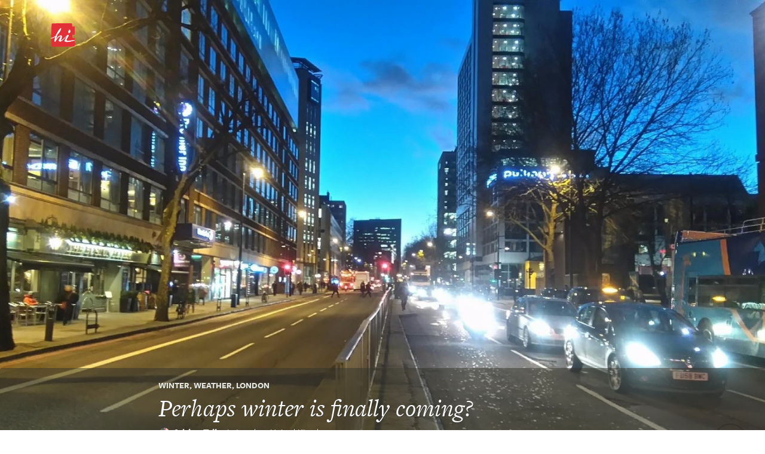

--- FILE ---
content_type: text/html
request_url: https://hitotoki.org/moments/me8tdtqm
body_size: 21295
content:
  <!DOCTYPE html>
<html>
    <head>
          <meta content="text/html; charset=utf-8" http-equiv="Content-Type" />
  <meta content="en-us" http-equiv="Content-Language" />

      <script type="text/javascript">var _sf_startpt=(new Date()).getTime()</script>
  
      <meta content='width=device-width, initial-scale=1.0, maximum-scale=1.0, user-scalable=no, minimal-ui' name='viewport'>
  
    <head prefix="og: http://ogp.me/ns# fb: http://ogp.me/ns/fb# narrativemapping: http://ogp.me/ns/fb/hitotoki#">
  <meta property="fb:app_id" content="475799045785748" />
  <meta property="fb:admins" content="623382" />
  <meta property="og:type" content="narrativemapping:moment" />
  <meta property="og:url" content="https://hitotoki.org/moments/me8tdtqm" />
  <meta property="og:title" content="Perhaps winter is finally coming?" />
  <meta name="author" content="Adrian Tribe" />
  <meta property="place:location:latitude"  content="51.529270208617" />
  <meta property="place:location:longitude" content="-0.12657737553718" />
  <meta property="narrativemapping:city" content="London" />
  <meta property="narrativemapping:country" content="United Kingdom" />
  <meta property="narrativemapping:text" content="Perhaps winter is finally coming?" />
      <meta property="og:description" content="While crossing the Euston Road on my way to St Pancras station to get the train home this afternoon I felt a compelling need to stop and take a photo.  The sky is pretty clear now (after this morning’..." />
    <meta property="narrativemapping:story" content="While crossing the Euston Road on my way to St Pancras station to get the train home this afternoon I felt a compelling need to stop and take a photo.  The sky is pretty clear now (after this morning&#039;s downpours) and the temperature has definitely dipped, making me feel for the first time this winter that it does actually feel like winter!

The forecast for next week is for cooler temperatures to continue, although I realise that with night time figures of around 0 Celsius this would hardly be regarded as wintery in some quarters!  My daughter even managed to find a forecast that suggested the possibility of some snow next week but I&#039;ve learnt not to get my hopes up on that front!
" />
        <meta property="og:image" content="https://hitotoki.org/i.hitotoki.org/media/images/large/568ea3b413f4b38f1e8b47b1.jpg" />
    <meta property="narrativemapping:photo:url" content="https://hitotoki.org/i.hitotoki.org/media/images/large/568ea3b413f4b38f1e8b47b1.jpg" />
    <!-- Twitter -->
  <meta name="twitter:domain" content="hi.co">
      <meta name="twitter:card" content="summary_large_image">
    <meta name="twitter:image" content="https://hitotoki.org/i.hitotoki.org/media/images/large/568ea3b413f4b38f1e8b47b1.jpg">
    <meta name="twitter:site" content="@sayhi">
  <meta name="twitter:title" content="Perhaps winter is finally coming?">
      <meta property="twitter:description" content="While crossing the Euston Road on my way to St Pancras station to get the train home this afternoon I felt a compelling need to stop and take a photo.  The sky is pretty clear now (after this morning’..." />
  
  <link rel="apple-touch-icon" href="../bundles/hitomain/images/apple-touch-icon-57x57-v=1475304932.png" />
  <link rel="apple-touch-icon" sizes="72x72" href="../bundles/hitomain/images/apple-touch-icon-72x72-v=1475304932.png" />
  <link rel="apple-touch-icon" sizes="114x114" href="../bundles/hitomain/images/apple-touch-icon-114x114-v=1475304932.png" />
  <link rel="icon" type="image/x-icon" href="../bundles/hitomain/images/favicon-v=1475304932.png" />

  <title>Perhaps winter is finally coming? – London, United Kingdom — A Hi Moment </title>
              <link rel="stylesheet" href="../css/3719091-v=1475304932.css" />
      
  <link rel="stylesheet" href="../bundles/hitomain/js/fancybox/jquery.fancybox.css" />

  
  <script src="http://cdn.ravenjs.com/1.1.11/jquery,native/raven.min.js"></script>
  <script>
      var options = {
          whitelistUrls: [
              /hi\.co/, /i\.hi\.co/, /sayhi\.co/, /sayhi\.dev/
          ]
      };
      
  </script>

  <link rel="stylesheet" href="https://use.typekit.net/mkp3ksc.css">
  <script type="text/javascript">try{Typekit.load();}catch(e){}</script>
    <script type="text/javascript">
    window._gaq = {
      push: function(){},
      _createAsyncTracker: function(){},
      _getAsyncTracker: function(){}
    }
  </script>
      </head>
    <body class="      landscape-moment fullbleed
  " data-route="">
        <div class="off-canvas-wrap">
  <div class="inner-wrap">
          <aside class="left-off-canvas-menu">
      <nav>
        <ul>
                  <li><a href="#" onclick='$(".exit-off-canvas").click();return false;' rel="auth" class="auth_delay">Sign In / Sign Up</a></li>
                </ul>
                <ul>
          <li><a href="/">Home</a></li>
          <li><a href="../editors_picks.html">Editors' picks</a></li>
          <li><a href="../extended.html">All the stories</a></li>
        </ul>
        <ul>
          <li><a href="../login.html">Welcome committee</a></li>
          <li><a href="../about.html">About Hi</a></li>
          <li><a href="mailto:feedback@hi.co">feedback@hi.co</a></li>
                  </ul>
      </nav>
      <h3>Capture. Write. Publish.</h3>
      <h3>1,994,637 words<br /> 3,431 cities</h3>
    </aside>
    <a class="exit-off-canvas"></a>




      <div class="container header-container-mobile">
        <div class="row">
          <header>
            <div class="large-6 medium-7 small-6 columns logo">
              <h1>                <a class="left-off-canvas-toggle asleep" href="#">
                  <svg alt="Home" version="1.1" id="Layer_3" xmlns="http://www.w3.org/2000/svg" xmlns:xlink="http://www.w3.org/1999/xlink" x="0px" y="0px"
                     width="40px" height="40px" viewBox="0 0 43 43" enable-background="new 0 0 43 43" xml:space="preserve">
                  <g>
                    <path class="background" fill="#FF0000" d="M1.769,0.671c-0.686,0.7-1.771,34.654-0.128,39.926c0.584,1.878,1.245,1.719,1.964,1.725
      c0.72,0.005,36.007-0.368,37.469-0.44c1.555-0.076,2.321-1.021,2.516-3.294c0.097-1.134-0.069-12.161-0.204-12.325
      c-0.134-0.166-2.698,0.159-3.418,0.243c-0.721,0.084-1.16-1.179-1.155-1.807c0.005-0.63-0.164-2.071-0.159-2.699
      c0.005-0.63,0.439-1.437,1.16-1.512c0.701-0.075,3.707,0.16,3.883-0.13c0.176-0.292,0.013-12.528,0.02-13.427
      c0.007-0.899-0.799-1.355-1.608-1.361c-0.81-0.006-2.251,0.432-2.251,0.432s-1.438-0.011-1.429-1.27
      c0.01-1.258-0.329-3.959-0.329-3.959s-0.175-0.721-0.984-0.727C36.305,0.039,2.661-0.239,1.769,0.671z"/>
    <path class="foreground" fill="#FFFFFF" d="M16.926,33.116c-1.678-0.013-3.272-1.749-2.785-2.764c0.444-0.928,4.122-6.668,2.953-6.677
      c-4.23-0.033-8.743,9.599-9.014,9.777c-0.271,0.177-1.662-0.238-1.478-0.822c0.391-1.236-0.347-1.576-0.347-1.576
      c0.007-0.898,2.076-6.817,2.076-6.817c-1.495,1.518-5.697,3.081-7.657,3.186c-1.395,0.074-0.191-1.155-0.191-1.155
      s3.876-0.038,8.312-3.87c0,0,5.074-11.613,9.281-14.092c1.254-0.739,0.779,3.918-3.125,8.743c-0.51,0.631-1.816,2.234-3.084,3.483
      l-2.399,7.985c0,0,3.709-6.807,8.685-6.767c3.147,0.023,1.396,5.585,0.299,7.825c-1.097,2.239,0.665,1.023,1.345,0.55
      c2.486-1.735,9.823-8.602,10.095-8.96c0.272-0.357,2.116-0.298,2.378,0.604c0.263,0.901-3.917,6.534-3.927,7.838
      c-0.011,1.304,0.929,1.896,2.143,1.905c1.214,0.009,12.603-1.605,13.149-1.652c0.473-0.042,0.541,0.917,0,1.081
      c-0.688,0.21-10.379,2.84-15.415,2.802c-1.349-0.011-3.683-0.568-3.67-2.231c0.008-1.08,3.516-6.919,3.472-7.078
      c-0.043-0.157-0.133-0.169-0.291-0.113C27.574,24.375,19.488,33.136,16.926,33.116z"/>
    <path class="foreground" fill="#FFFFFF" d="M31.606,14.524c0.012-1.482,1.284-3.227,1.914-3.222s1.82,1.408,1.863,3.252
      c0.034,1.438-1.87,3.447-2.454,3.354c-0.583-0.095-1.26,0.125-1.337-1.539C31.516,14.704,31.606,14.524,31.606,14.524z"/>
                  </g>
                  </svg>
                </a>
              </h1>
                          </div>
                          <div class="large-6 medium-7 small-6 columns show-for-small-only" style="
                position: relative;
                width: auto;
                top: -18px;
                float: right;
                padding: 0;
                margin: 0;
                height: 0px;
                ">
                <a href="../login.html" class="button shock" style="font-size: 1.4em;display: inline;float: right;font-size: 1.4em; display: inline; float: right; margin-right: 15px; margin-top: 25px;">Join</a>
              </div>
                        <div class="large-6 medium-5 hide-for-small columns sketchme">
              <nav>
              <ul>
                                <li class="login_action asleep">
                  <a href="#" rel="auth" class="button shock" style="font-size: 1.8em;">Join</a>
                </li>
                              </ul>
              </nav>
            </div>
          </header>
        </div>
      </div>

  
  <div id="alertsContainer">
    <div class="container alerts">
      <div class="row">
                  </div>
  </div>
    </div>

  
    <div id="landscape_moment" class="photo_moment">
    <div class="head_wrap">
      <div class="rip_mob">
        <img src="../bundles/hitomain/images/horiz_fill_trans-v=1475304932.png" />
      </div>
      <a data-href="/i.hitotoki.org/media/images/cover/568ea3b413f4b38f1e8b47b1.jpg" class="fancybox"  data-iwidth="1920" data-iheight="1079"><div class="desktop_image fadein fadein-half" style="background-image: url('/i.hitotoki.org/media/images/cover/568ea3b413f4b38f1e8b47b1.jpg');"></div></a>
            <div class="container">
          <div class="moment_head">
  <img src="../bundles/hitomain/images/horiz_fill_trans.png" class="rip" />
  <div class="row">
    <div class="large-8 large-offset-2 medium-8 medium-offset-2 columns fadein fadein-delay-quarter fadein-half">
              
            <h2 class="topic_list">
      <div class="topic_list_wrap" style="display: inline-block;">
      <a href="../topics/winter.html" class="topic_name">Winter</a>, <a href="../topics/weather.html" class="topic_name">Weather</a>, <a href="../topics/london.html" class="topic_name">London</a>      </div>
          </h2>
    


    <h1 class="moment_text short">Perhaps winter is finally coming?</h1>

    <div class="header_profile">
      <a href="../people/adriantribe.html">
      <img class="avatar" width="20" src="/i.hitotoki.org/media/images/tiny/53e4c45c7480b490758b4c32.jpg">
      </a>
      <div class="name">
        <a href="../people/adriantribe.html" class="username inline"><strong>Adrian Tribe</strong></a> in <a href="../places/united_kingdom/london.html" class="place-link inline">London,&nbsp;<span>United Kingdom</span></a>       </div>
    </div>

    <h3 class="moment_date"
        data-month = "1"
        data-day   = "7"
        data-year  = "2016"
        data-hour  = "4"
        data-min   = "52"
        data-ampm  = "pm"
        data-gmt   = "+0000"
        data-stamp = "1452185548"
        data-iso   = "Thu, 07 Jan 2016 16:52:28 +0000"
    >January 7th, 2016, 4pm</h3>

    
                </div>
  </div>
</div>
      </div>

            <div class="map_icon" data-map="https://maps.google.com/maps/api/staticmap?center=51.554270208617%2C-0.12657737553718&zoom=11&maptype=roadmap&format=png&size=300x300&scale=2&style=element:labels.text.fill%7Ccolor:0x6e6f62&style=feature:water%7Celement:geometry.fill%7Ccolor:0x61dbee&style=feature:landscape%7Celement:geometry.fill%7Ccolor:0xf7f6f0&style=feature:administrative.locality%7Celement:labels.text.fill%7Ccolor:0x6e6f62&style=feature:road%7Celement:geometry%7Cvisibility:simplified&style=feature:road%7Celement:geometry%7Ccolor:0xffffff&style=feature:road%7Celement:labels.text.stroke%7Ccolor:0xffffff&style=feature:road%7Celement:labels.icon%7Csaturation:-88%7Chue:0xaaff00%7Cgamma:1.42&style=feature:road%7Celement:labels.text.fill%7Ccolor:0xabaaa7&style=feature:poi.park%7Celement:geometry%7Cvisibility:simplified%7Ccolor:0xa6e3c8&style=feature:poi.school%7Celement:geometry.fill%7Cvisibility:off%7Ccolor:0xffa5a4&style=feature:poi.medical%7Celement:geometry.fill%7Ccolor:0xdddfd3%7Cvisibility:on%7Cgamma:1.31&style=feature:poi.place_of_worship%7Celement:labels.icon%7Cgamma:1.45&style=feature:poi.park%7Celement:labels.icon%7Cgamma:1.28&style=feature:poi.business%7Celement:geometry.fill%7Ccolor:0xdddfd3%7Cgamma:1.31&sensor=false"></div>
      <div class="map_icon_close">
        <svg version="1.1" xmlns="http://www.w3.org/2000/svg" xmlns:xlink="http://www.w3.org/1999/xlink" x="0px" y="0px" width="31px"
           height="31px" viewBox="0 0 31 31" enable-background="new 0 0 31 31" xml:space="preserve">
        <g id="Default" display="none">
          <circle display="inline" fill="#E9E9E2" cx="15.5" cy="15.5" r="15.5"/>
        </g>
        <g id="Layer_2" display="none">
          <g display="inline">
            <path fill="#33322B" d="M13.861,22.898c-0.613-1.106-1.084-1.921-1.413-2.44l-0.524-0.82l-0.396-0.604
              c-0.863-1.344-1.762-2.453-2.698-3.33c0.533-0.441,1.032-0.662,1.492-0.662c0.567,0,1.07,0.208,1.511,0.623
              c0.442,0.416,0.999,1.206,1.67,2.371c0.765-2.483,1.736-4.837,2.915-7.064c0.652-1.212,1.233-2.027,1.744-2.445
              c0.511-0.418,1.188-0.628,2.031-0.628c0.447,0,1,0.069,1.66,0.208c-1.693,1.364-3.048,2.984-4.062,4.862
              C16.779,14.845,15.468,18.154,13.861,22.898z"/>
          </g>
        </g>
        <g class="layer_2_copy">
          <g>
            <path fill="#FFFFFF" d="M21.191,19.952l-1.245,1.246L15.5,16.753l-4.446,4.445l-1.246-1.246l4.446-4.446l-4.446-4.445l1.246-1.246
              l4.446,4.446l4.446-4.446l1.245,1.246l-4.445,4.445L21.191,19.952z"/>
          </g>
        </g>
        <g id="Add" display="none">
          <circle display="inline" fill="#33332B" cx="15.5" cy="15.5" r="15.5"/>
        </g>
        <g id="Layer_2_copy_2" display="none">
          <g display="inline">
            <path fill="#FFFFFF" d="M22.423,14.512v1.989h-5.927v5.929h-1.99v-5.929H8.578v-1.989h5.928V8.583h1.99v5.929H22.423z"/>
          </g>
        </g>
        </svg>
      </div>
          </div>
      <div class="container" id="moment">
    <div class="row">
      <div class="large-8 large-offset-2 medium-8 medium-offset-2 columns">
                          <div class="extended_sketch cf">
  
        <div class="extended prettify">
          <div class="text " id="extended-text">
                          <p>While crossing the Euston Road on my way to St Pancras station to get the train home this afternoon I felt a compelling need to stop and take a photo.  The sky is pretty clear now (after this morning’s downpours) and the temperature has definitely dipped, making me feel for the first time this winter that it does actually feel like winter!</p>

<p>The forecast for next week is for cooler temperatures to continue, although I realise that with night time figures of around 0 Celsius this would hardly be regarded as wintery in some quarters!  My daughter even managed to find a forecast that suggested the possibility of some snow next week but I’ve learnt not to get my hopes up on that front!</p>

                      </div>
                </div>
  </div>
                                <div class="thank_you_form">
      <div id="thank_you_message"></div>
      <form id="sketch_thanks_form" name="sketch_thanks_form" action="../login.html" method="post"   data-track-sketch-id="me8tdtqm" rel="auth">
          <input type="text" id="form_comment" name="form[comment]" placeholder="Enjoy this? Write a one line, private note of thanks." class="asleep" />
          <input type="hidden" id="form__token" name="form[_token]" value="FJhk0OHyEgb31vid8pagtgDyC8c1QLaFTyxPVTQs9P8" />
          <button id="thank_you_button" class="thank_you_button btn asleep" disabled="disabled">Thanks</button>
      </form>
    </div>
    <div class="thank_you" >
      <div class="subscription hidden">
          <button data-sub-type="user" data-username="adriantribe" class="subscription_button btn asleep" data-state="unsubscribed" disabled="disabled">Subscribe</button>
          <p class="hint">Liked that moment?<br /> Subscribe to Adrian and get their extensions as they publish them.</p>
      </div>
      <div class="thanked"><a data-tooltip data-options="disable_for_touch:true" class="has-tip tip-top" title="David Wade Chambers" href="../people/ninebear.html"><img class="user_avatar" src="/i.hitotoki.org/media/images/small/530b2b0ec19cc247718b95c8.jpg"></a><span class="message"><br />David Wade said thanks.</span></div>
    </div>
  

              </div>
    </div>

    <div class="row">
      <div class="large-8 large-offset-2 medium-8 medium-offset-2 columns meta">
        <div class="sharethis">
	<h4>Share this moment</h4>
	<a href="https://twitter.com/intent/tweet?text=Perhaps%20winter%20is%20finally%20coming?+in+London+/moments/me8tdtqm+via+%40sayhi" class="twittershare"><svg version="1.1" id="Layer_1" xmlns="http://www.w3.org/2000/svg" xmlns:xlink="http://www.w3.org/1999/xlink" x="0px" y="0px" width="35px" height="35px" viewBox="0 0 35 35" enable-background="new 0 0 35 35" xml:space="preserve">
    <g id="layer1" transform="translate(-282.32053,-396.30734)">
        <path id="path5" fill="#FFFFFF" d="M313.532,405.922c-0.936,0.415-1.94,0.694-2.994,0.821c1.076-0.646,1.903-1.668,2.292-2.885
            c-1.009,0.598-2.123,1.032-3.312,1.266c-0.951-1.014-2.308-1.647-3.809-1.647c-2.88,0-5.215,2.335-5.215,5.216
            c0,0.408,0.046,0.807,0.134,1.188c-4.335-0.217-8.178-2.293-10.751-5.449c-0.448,0.77-0.706,1.666-0.706,2.622
            c0,1.809,0.92,3.406,2.32,4.341c-0.854-0.028-1.659-0.261-2.362-0.652c0,0.021,0,0.043,0,0.065c0,2.527,1.798,4.636,4.184,5.115c-0.437,0.12-0.898,0.183-1.374,0.183c-0.336,0-0.663-0.033-0.981-0.093c0.664,2.072,2.59,3.58,4.872,3.622
            c-1.785,1.398-4.034,2.232-6.478,2.232c-0.421,0-0.836-0.023-1.244-0.073c2.308,1.481,5.05,2.345,7.995,2.345
            c9.594,0,14.84-7.947,14.84-14.841c0-0.227-0.005-0.452-0.016-0.675C311.949,407.886,312.834,406.967,313.532,405.922
            L313.532,405.922z"/>
    </g>
    </svg></a>

	<a href="https://www.facebook.com/sharer/sharer.php?u=/moments/me8tdtqm" target="_blank" class="facebookshare"><svg version="1.1" id="Layer_1" xmlns="http://www.w3.org/2000/svg" xmlns:xlink="http://www.w3.org/1999/xlink" x="0px" y="0px"width="35px" height="35px" viewBox="0 0 35 35" enable-background="new 0 0 35 35" xml:space="preserve">
        <g>
            <path fill="#FFFFFF" d="M30.424,9.287c-0.988-0.215-2.149-0.344-3.01-0.344c-2.063,0-2.365,0.903-2.365,2.494v2.623h5.332L30.08,18.23h-5.031V35h-5.246V18.23H16.45V14.06h3.353v-2.924c0-4.343,2.021-6.493,6.666-6.493c1.634,0,3.139,0.215,4.515,0.602L30.424,9.287z"/>
        </g>
    </svg></a>
</div>
        <div class="momentby">
  <a href="../people/adriantribe.html">
    <img class="avatar" width="50" src="/i.hitotoki.org/media/images/tiny/53e4c45c7480b490758b4c32.jpg">
    <span class="author">Adrian Tribe</span>
  </a>
  <p class="bio">      A follower of Jesus Christ, a husband and father, a Kentish Man (not a Man of Kent), a commuter to London
  </p>
        <div class="subscription">
          <button rel="auth" data-sub-type="user" data-username="adriantribe" class="subscription_button btn inactive asleep" data-state="unsubscribed" disabled="disabled">Subscribe</button>
      </div>
  </div>
<div class="sketch_meta_actions">
</div>
      </div>
    </div>
  </div>
</div>

  <div class="filed_under topic_list row">
    <h3 class="title columns">Filed Under</h3>
    <div class="filed_under_container">
          <div class="
            large-4 medium-4 columns
            ">
        <a href="../topics/winter.html">
          <div class="topic_block" style="background-color: #f2f2ed; background-image:url('/i.hitotoki.org/media/images/large/52af21ea409a6e89318cf3ed.jpg')">
            <div class="topic_data">
              <span class="name">Winter</span>
              <span class="stats">82 writers and 15,514 words</span>
              <!--button id="subscription_toggle" class="btn">Subscribe</button-->
            </div>
          </div>
        </a>
      </div>
          <div class="
            large-4 medium-4 columns
            ">
        <a href="../topics/weather.html">
          <div class="topic_block" style="background-color: #f2f2ed; background-image:url('/i.hitotoki.org/media/images/large/543d22af7480b44c328b4948.jpg')">
            <div class="topic_data">
              <span class="name">Weather</span>
              <span class="stats">41 writers and 8,389 words</span>
              <!--button id="subscription_toggle" class="btn">Subscribe</button-->
            </div>
          </div>
        </a>
      </div>
          <div class="
            large-4 medium-4 columns
            ">
        <a href="../topics/london.html">
          <div class="topic_block" style="background-color: #f2f2ed; background-image:url('/i.hitotoki.org/media/images/large/5357fde201d7681a768b45dd.jpg')">
            <div class="topic_data">
              <span class="name">London</span>
              <span class="stats">20 writers and 5,661 words</span>
              <!--button id="subscription_toggle" class="btn">Subscribe</button-->
            </div>
          </div>
        </a>
      </div>
      </div>
  </div>


  <div class="container tornbg">
    <div class="row moment_list">
      <h3 class="title columns"><a href="../places/united_kingdom/london.html">Other moments in London</a></h3>
      <div class="columns">
        <ul class="large-block-grid-3 medium-block-grid-2 small-block-grid-1 moment_list_new_container">
                      <li class="moment_preview" id="moment-0">
                <a rel="0" href="z6gueu43.html">

                  <div class="moment_image lazy" data-original="/i.hitotoki.org/media/images/medium/57c75cd513f4b3df468b4b99.jpg" style="background-image: none;"></div>

                  <div class="moment_content">
                                        <h3>#100HappyDays,&nbsp;Goodbye,&nbsp;Archives</h3>
                                        <p class="moment_text">Day 100 #100happydays: Capture. Write. Publish.</p>
                    <div class="author">So-Shan Au</div>
                    <div class="location">in London,&nbsp;<span>United Kingdom</span></div>
                  </div>
                </a>
              </li>
                      <li class="moment_preview" id="moment-1">
                <a rel="1" href="75zfqfx7.html">

                  <div class="moment_image lazy" data-original="/i.hitotoki.org/media/images/medium/57c6da6c13f4b30e678b483d.jpg" style="background-image: none;"></div>

                  <div class="moment_content">
                                        <h3>farewell,&nbsp;hi.co,&nbsp;words</h3>
                                        <p class="moment_text">I can&#039;t leave it at 59,586 words, can I?!</p>
                    <div class="author">Adrian Tribe</div>
                    <div class="location">in London,&nbsp;<span>United Kingdom</span></div>
                  </div>
                </a>
              </li>
                      <li class="moment_preview" id="moment-2">
                <a rel="2" href="y28heh5y.html">

                  <div class="moment_image lazy" data-original="/i.hitotoki.org/media/images/medium/57c5c3ee7480b4f20b8b4dac.jpg" style="background-image: none;"></div>

                  <div class="moment_content">
                                        <h3>history,&nbsp;postcards,&nbsp;farewell</h3>
                                        <p class="moment_text">An update on Aubrey and Daddy - a Hi success story perhaps?</p>
                    <div class="author">Adrian Tribe</div>
                    <div class="location">in London,&nbsp;<span>United Kingdom</span></div>
                  </div>
                </a>
              </li>
                      <li class="moment_preview" id="moment-3">
                <a rel="3" href="xzyu9uy8.html">

                  <div class="moment_image lazy" data-original="/i.hitotoki.org/media/images/medium/57c0ba8e7480b4456a8b45a7.jpg" style="background-image: none;"></div>

                  <div class="moment_content">
                                        <h3>#100HappyDays,&nbsp;time off,&nbsp;Me time</h3>
                                        <p class="moment_text">Day 94 #100happydays: Men at work</p>
                    <div class="author">So-Shan Au</div>
                    <div class="location">in London,&nbsp;<span>United Kingdom</span></div>
                  </div>
                </a>
              </li>
                      <li class="moment_preview" id="moment-4">
                <a rel="4" href="loet2tq1.html">

                  <div class="moment_image lazy" data-original="/i.hitotoki.org/media/images/medium/57bf44617480b4b7738b45e3.jpg" style="background-image: none;"></div>

                  <div class="moment_content">
                                        <h3>#100HappyDays,&nbsp;Goodbye,&nbsp;Memories</h3>
                                        <p class="moment_text">Day 93 #100happydays: Final week</p>
                    <div class="author">So-Shan Au</div>
                    <div class="location">in London,&nbsp;<span>United Kingdom</span></div>
                  </div>
                </a>
              </li>
                      <li class="moment_preview" id="moment-5">
                <a rel="5" href="251s8s10.html">

                  <div class="moment_image lazy"  style="background-image: url('../bundles/hitomain/images/imageplace-v=1475304932.png');"></div>

                  <div class="moment_content">
                                        <h3>Goodbye</h3>
                                        <p class="moment_text">I will miss the elegance of this place</p>
                    <div class="author">Laurian Gridinoc</div>
                    <div class="location">in London,&nbsp;<span>United Kingdom</span></div>
                  </div>
                </a>
              </li>
                      <li class="moment_preview" id="moment-6">
                <a rel="6" href="62riqi38.html">

                  <div class="moment_image lazy" data-original="/i.hitotoki.org/media/images/medium/57be1d1213f4b32b4e8b4577.jpg" style="background-image: none;"></div>

                  <div class="moment_content">
                                        <h3>#100HappyDays,&nbsp;Memories,&nbsp;Goodbye</h3>
                                        <p class="moment_text">Day 92 #100happydays: Shiny</p>
                    <div class="author">So-Shan Au</div>
                    <div class="location">in London,&nbsp;<span>United Kingdom</span></div>
                  </div>
                </a>
              </li>
                      <li class="moment_preview" id="moment-7">
                <a rel="7" href="4l5iqiyn.html">

                  <div class="moment_image lazy" data-original="/i.hitotoki.org/media/images/medium/57bb69bc7480b410228b4617.jpg" style="background-image: none;"></div>

                  <div class="moment_content">
                                        <h3>#100HappyDays,&nbsp;Love london,&nbsp;Family</h3>
                                        <p class="moment_text">Day 89 #100happydays: Fast cars</p>
                    <div class="author">So-Shan Au</div>
                    <div class="location">in London,&nbsp;<span>United Kingdom</span></div>
                  </div>
                </a>
              </li>
                      <li class="moment_preview" id="moment-8">
                <a rel="8" href="oyru7ulq.html">

                  <div class="moment_image lazy" data-original="/i.hitotoki.org/media/images/medium/57b8d7b013f4b36c3c8b46c5.jpg" style="background-image: none;"></div>

                  <div class="moment_content">
                                        <h3>#100HappyDays,&nbsp;Friends,&nbsp;brambling</h3>
                                        <p class="moment_text">Day 88 #100happydays: Brambling</p>
                    <div class="author">So-Shan Au</div>
                    <div class="location">in London,&nbsp;<span>United Kingdom</span></div>
                  </div>
                </a>
              </li>
                </ul>
      </div>
              <div class="ias_trigger columns">
          <a class="large-4 medium-4 large-centered medium-centered columns btn" href="../places/united_kingdom/london.html">Explore London</a>
        </div>
          </div>
  </div>



        <footer>
        <div class="row">
          <div class="large-12 columns">
            <ul><li><a href="../about.html">About Hi / Contact</a></li><li><a href="../about/privacy.html">Privacy Policy</a></li><li><a href="../about/terms.html">Terms of Service</a></li></ul>
            <p>© 2013–2016 Moments Management Corp.<br /> Managing your moments, so you don't have to.</p>

            <div class="colab">
            <h4>Proudly in collaboration with</h4>
            <a href="http://rackspace.com" target="_new">
            <svg version="1.1" xmlns="http://www.w3.org/2000/svg" xmlns:xlink="http://www.w3.org/1999/xlink" x="0px" y="0px"
               width="50px" height="14.862px" viewBox="161.679 50.76 50 14.862" enable-background="new 161.679 50.76 50 14.862"
               xml:space="preserve" id="rackspace">
            <g id="Foreground">
                <path fill="#FFFFFF" d="M185.262,50.792c-0.019,0-0.034,0.013-0.038,0.031l-0.358,1.869c-0.002,0.011,0.001,0.023,0.008,0.032
                  s0.018,0.014,0.029,0.014h1.114c0.018,0,0.034-0.013,0.038-0.031l0.059-0.294c0.002-0.011-0.001-0.023-0.008-0.032
                  c-0.007-0.009-0.018-0.014-0.029-0.014c0,0-0.612,0-0.693,0c0.014-0.071,0.076-0.398,0.085-0.448c0.057,0,0.625,0,0.625,0
                  c0.019,0,0.034-0.014,0.038-0.032l0.053-0.294c0-0.002,0.001-0.004,0.001-0.007c0-0.009-0.003-0.018-0.009-0.024
                  c-0.007-0.009-0.019-0.014-0.03-0.014c0,0-0.527,0-0.607,0c0.013-0.068,0.063-0.336,0.073-0.384c0.058,0,0.7,0,0.7,0
                  c0.019,0,0.034-0.013,0.038-0.032l0.051-0.294c0-0.002,0-0.004,0-0.007c0-0.009-0.003-0.018-0.009-0.024
                  c-0.008-0.009-0.018-0.014-0.029-0.014L185.262,50.792L185.262,50.792z"/>
                <path fill="#FFFFFF" d="M175.747,51.163h-0.086l-0.095,0.494h0.087c0.124,0,0.233-0.04,0.3-0.107
                  c0.049-0.05,0.073-0.113,0.073-0.187v-0.007C176.023,51.223,175.938,51.163,175.747,51.163z M175.31,50.792h0.316
                  c0.3,0,0.857,0,0.867,0.522v0.016c0,0.185-0.062,0.345-0.18,0.465c-0.147,0.15-0.373,0.233-0.636,0.233h-0.186l-0.13,0.678
                  c-0.003,0.019-0.019,0.031-0.038,0.031h-0.375c-0.011,0-0.022-0.005-0.029-0.014c-0.007-0.008-0.01-0.021-0.008-0.031l0.361-1.869
                  C175.276,50.805,175.292,50.792,175.31,50.792z"/>
                <path fill="#FFFFFF" d="M177.173,51.976c0.003,0.205,0.102,0.423,0.364,0.423c0.133,0,0.253-0.053,0.356-0.158
                  c0.182-0.186,0.259-0.48,0.255-0.689c-0.003-0.204-0.103-0.42-0.37-0.42c-0.136,0-0.256,0.053-0.358,0.156
                  C177.265,51.446,177.168,51.716,177.173,51.976z M176.993,51.122c0.205-0.24,0.471-0.362,0.791-0.362
                  c0.519,0,0.823,0.303,0.833,0.831c0.006,0.317-0.103,0.62-0.307,0.854c-0.188,0.214-0.47,0.326-0.815,0.326
                  c-0.463,0-0.781-0.327-0.79-0.814C176.699,51.647,176.801,51.351,176.993,51.122z"/>
                <path fill="#FFFFFF" d="M181.14,50.792c-0.015,0-0.029,0.009-0.035,0.023c0,0-0.467,1.055-0.57,1.289
                  c-0.006-0.251-0.032-1.274-0.032-1.274c0-0.021-0.017-0.037-0.039-0.037h-0.503c-0.015,0-0.029,0.009-0.035,0.023
                  c0,0-0.439,1.059-0.535,1.29c-0.015-0.247-0.075-1.277-0.075-1.277c-0.001-0.021-0.018-0.036-0.038-0.036h-0.375
                  c-0.011,0-0.021,0.004-0.028,0.012c-0.007,0.008-0.011,0.019-0.01,0.029l0.154,1.869c0.001,0.02,0.018,0.035,0.038,0.035h0.463
                  c0.015,0,0.029-0.009,0.035-0.023c0,0,0.465-1.103,0.567-1.345c0.008,0.258,0.042,1.331,0.042,1.331
                  c0,0.021,0.018,0.037,0.039,0.037h0.468c0.015,0,0.029-0.009,0.035-0.022l0.856-1.869c0.005-0.012,0.004-0.026-0.003-0.037
                  c-0.007-0.011-0.019-0.018-0.032-0.018H181.14z"/>
                <path fill="#FFFFFF" d="M181.918,50.792c-0.019,0-0.034,0.013-0.038,0.031l-0.358,1.869c-0.002,0.011,0.001,0.023,0.008,0.032
                  c0.007,0.009,0.018,0.014,0.03,0.014h1.114c0.019,0,0.034-0.013,0.038-0.031l0.058-0.294c0.002-0.011,0-0.023-0.008-0.032
                  c-0.007-0.009-0.018-0.014-0.03-0.014c0,0-0.611,0-0.693,0c0.014-0.071,0.076-0.398,0.085-0.448c0.057,0,0.625,0,0.625,0
                  c0.019,0,0.034-0.014,0.038-0.032l0.053-0.294c0-0.002,0-0.004,0-0.007c0-0.009-0.003-0.018-0.009-0.024
                  c-0.007-0.009-0.018-0.014-0.029-0.014c0,0-0.527,0-0.607,0c0.013-0.068,0.064-0.336,0.073-0.384c0.058,0,0.7,0,0.7,0
                  c0.019,0,0.035-0.013,0.038-0.032l0.051-0.294c0-0.002,0-0.004,0-0.007c0-0.009-0.003-0.018-0.009-0.024
                  c-0.007-0.009-0.018-0.014-0.029-0.014L181.918,50.792L181.918,50.792z"/>
                <path fill="#FFFFFF" d="M183.985,51.163h-0.124l-0.08,0.427h0.09c0.089,0,0.252-0.014,0.34-0.103
                  c0.041-0.041,0.061-0.094,0.061-0.16v-0.006C184.27,51.174,184.162,51.163,183.985,51.163z M183.96,50.792
                  c0.343,0,0.77,0,0.779,0.479v0.013c0,0.142-0.045,0.264-0.133,0.355c-0.074,0.077-0.177,0.129-0.296,0.153
                  c0.04,0.034,0.069,0.083,0.085,0.145l0.194,0.752c0.001,0.003,0.001,0.007,0.001,0.01c0,0.008-0.002,0.017-0.008,0.023
                  c-0.007,0.009-0.019,0.015-0.03,0.015h-0.394c-0.018,0-0.033-0.012-0.037-0.029l-0.1-0.439l-0.018-0.087
                  c-0.031-0.152-0.045-0.221-0.187-0.221h-0.11l-0.143,0.746c-0.004,0.018-0.02,0.031-0.038,0.031h-0.375
                  c-0.012,0-0.022-0.005-0.03-0.014c-0.007-0.009-0.01-0.021-0.008-0.032l0.355-1.87c0.003-0.018,0.02-0.031,0.038-0.031H183.96
                  L183.96,50.792z"/>
                <path fill="#FFFFFF" d="M187.278,51.163h-0.097l-0.229,1.204h0.128c0.238,0,0.421-0.063,0.544-0.188
                  c0.126-0.128,0.189-0.321,0.189-0.574v-0.029C187.81,51.317,187.609,51.163,187.278,51.163z M186.831,50.792h0.562
                  c0.326,0,0.875,0.109,0.89,0.835c0.003,0.185-0.029,0.533-0.287,0.796c-0.205,0.208-0.505,0.314-0.894,0.314h-0.629
                  c-0.012,0-0.022-0.005-0.029-0.014c-0.008-0.009-0.011-0.021-0.009-0.032l0.357-1.869
                  C186.797,50.805,186.812,50.792,186.831,50.792z"/>
                <path fill="#FFFFFF" d="M189.68,51.902h-0.089l-0.088,0.464h0.082c0.145,0,0.302-0.011,0.383-0.094
                  c0.041-0.041,0.061-0.099,0.061-0.174V52.09C190.025,51.955,189.928,51.902,189.68,51.902z M189.834,51.163h-0.1l-0.075,0.384
                  h0.101c0.099,0,0.23-0.015,0.301-0.087c0.035-0.036,0.052-0.082,0.052-0.141v-0.006C190.11,51.188,190.013,51.163,189.834,51.163z
                   M189.397,50.792h0.554c0.384,0,0.606,0.177,0.612,0.485v0.009c0,0.193-0.126,0.365-0.307,0.44
                  c0.139,0.064,0.22,0.202,0.224,0.395v0.014c0,0.153-0.048,0.28-0.144,0.376c-0.147,0.151-0.404,0.227-0.763,0.227h-0.532
                  c-0.012,0-0.022-0.005-0.03-0.014c-0.007-0.009-0.01-0.021-0.008-0.032l0.355-1.87C189.363,50.805,189.379,50.792,189.397,50.792z
                  "/>
                <path fill="#FFFFFF" d="M192.152,50.792c-0.012,0-0.022,0.006-0.03,0.015c0,0-0.479,0.633-0.551,0.729
                  c-0.041-0.11-0.269-0.72-0.269-0.72c-0.006-0.015-0.021-0.025-0.036-0.025h-0.396c-0.013,0-0.025,0.006-0.032,0.017
                  c-0.004,0.006-0.006,0.014-0.006,0.021c0,0.005,0.001,0.01,0.003,0.015c0,0,0.446,1.063,0.456,1.084
                  c-0.005,0.022-0.146,0.763-0.146,0.763c-0.001,0.002-0.001,0.005-0.001,0.007c0,0.009,0.003,0.018,0.009,0.024
                  c0.007,0.009,0.018,0.014,0.029,0.014h0.375c0.019,0,0.034-0.013,0.038-0.031c0,0,0.143-0.746,0.146-0.765
                  c0.012-0.015,0.878-1.088,0.878-1.088c0.006-0.007,0.009-0.016,0.009-0.024c0-0.006-0.001-0.011-0.004-0.017
                  c-0.006-0.014-0.02-0.022-0.034-0.022H192.152L192.152,50.792z"/>

                    <path fill="#FFFFFF" d="M166.95,53.826c-0.199,0.419-0.12,0.764,0.177,0.769c0.297,0.005,0.699-0.331,0.898-0.75
                      c0.199-0.42,0.12-0.764-0.177-0.77C167.551,53.071,167.149,53.406,166.95,53.826z M169.369,52.311
                      c0.002,0.001,0.003,0.003,0.003,0.006c0,0.001,0,0.002,0,0.002c-0.177,0.503-0.471,1.075-0.763,1.509
                      c-0.614,0.912-1.496,1.487-1.969,1.285s-0.359-1.107,0.256-2.02c0.139-0.205,0.29-0.393,0.447-0.559
                      c0.001-0.001,0.002-0.003,0.002-0.005c0-0.004-0.003-0.007-0.007-0.007h-0.001c-0.193,0.027-0.389,0.065-0.586,0.115
                      c-0.002,0-0.003,0.001-0.004,0.002c-2.076,2.546-2.959,5.852-2.837,8.801v0.001c0,0.004-0.003,0.007-0.007,0.007
                      c0,0-0.002,0-0.003-0.001c-1.224-0.493-2.118-1.675-2.211-3.172l-0.001-0.018c-0.155-2.663,1.968-5.391,4.742-6.093
                      C167.504,51.894,168.52,51.966,169.369,52.311z"/>
                    <path fill="#FFFFFF" d="M168.584,59.494c-0.202,0.14-0.412,0.27-0.63,0.386c0,0.001-0.002,0.001-0.002,0.001
                      c-0.004,0-0.008-0.003-0.008-0.007c-0.041-0.639-0.178-1.259-0.417-1.774c-0.635-1.376-1.744-1.482-2.478-0.236
                      c-0.449,0.763-0.653,1.855-0.598,2.903c0,0.004,0.002,0.006,0.005,0.007c0.778,0.244,1.674,0.271,2.63,0.029
                      c2.771-0.706,4.889-3.431,4.735-6.091c-0.135-2.337-1.979-3.848-4.303-3.708c0,0-0.003,0.001-0.004,0.002
                      c-0.226,0.229-0.437,0.46-0.636,0.693c-0.001,0.001-0.001,0.003-0.001,0.004c0,0.003,0.003,0.007,0.007,0.007c0,0,0,0,0.001,0
                      c1.361-0.172,2.453,0.104,3.166,0.671c0.001,0.001,0.003,0.003,0.003,0.005c0,0.001,0,0.003-0.001,0.004
                      c-2.454,3.459-2.15,5.431-1.466,7.095c0,0.001,0,0.001,0,0.003C168.586,59.49,168.585,59.493,168.584,59.494z"/>
                      <path fill="#FFFFFF" d="M199.694,56.888c-0.378,0.378-0.662,1.089-0.662,1.655c0,0.497,0.185,0.806,0.504,0.806
                        c0.513,0,0.954-0.536,1.106-1.32c0.034-0.175,0.068-0.354,0.094-0.513c0.024-0.158,0.04-0.298,0.035-0.396
                        c-0.017-0.335-0.19-0.516-0.503-0.516C200.077,56.604,199.878,56.704,199.694,56.888z M200.217,60.387
                        c-0.001-0.002-0.002-0.004-0.001-0.006l0.116-0.593c0.002-0.009-0.003-0.016-0.011-0.018c-0.007-0.001-0.013,0.002-0.016,0.007
                        c-0.259,0.439-0.767,0.719-1.336,0.719c-0.937,0-1.359-0.831-1.359-1.662c-0.001-0.945,0.369-1.88,0.991-2.502
                        c0.521-0.521,1.193-0.796,1.944-0.796c0.571,0.003,0.994,0.168,1.259,0.489c0.393,0.475,0.36,1.188,0.263,1.707l-0.507,2.652
                        c-0.001,0.003-0.004,0.006-0.007,0.006h-1.332C200.221,60.39,200.218,60.389,200.217,60.387z"/>
                      <path fill="#FFFFFF" d="M191.475,55.536c0.579,0,1.007,0.126,1.213,0.243c0.003,0.001,0.004,0.004,0.003,0.007l-0.199,1.049
                        c-0.001,0.002-0.002,0.004-0.004,0.005s-0.004,0.001-0.007,0c-0.233-0.128-0.639-0.264-1.074-0.264
                        c-0.365,0-0.603,0.153-0.603,0.409c0,0.184,0.182,0.349,0.567,0.536c0.502,0.25,1.068,0.622,1.068,1.293
                        c0,0.438-0.146,0.805-0.434,1.09c-0.383,0.38-1.004,0.588-1.752,0.582c-0.574-0.01-1.155-0.159-1.446-0.369
                        c-0.002-0.002-0.003-0.004-0.003-0.007l0.2-1.055c0.001-0.002,0.003-0.004,0.005-0.005c0.002,0,0.004,0,0.006,0
                        c0.312,0.195,0.924,0.406,1.374,0.406c0.349,0,0.583-0.161,0.583-0.419c0-0.234-0.165-0.397-0.586-0.604
                        c-0.667-0.333-1.001-0.756-1.001-1.255C189.386,56.199,190.222,55.536,191.475,55.536z"/>
                      <path fill="#FFFFFF" d="M205.394,55.545c0.356,0,0.719,0.062,0.971,0.165c0.003,0.001,0.006,0.005,0.005,0.008l-0.216,1.13
                        c0,0.002-0.002,0.004-0.004,0.005c-0.002,0.001-0.004,0.001-0.006,0c-0.218-0.122-0.469-0.18-0.769-0.18
                        c-1.003,0-1.601,0.874-1.601,1.716c0,0.714,0.478,0.971,0.923,0.971c0.397,0,0.735-0.087,1.165-0.299
                        c0.002-0.001,0.006-0.001,0.008,0c0.002,0.002,0.003,0.004,0.003,0.007l-0.221,1.16c0,0.002-0.001,0.004-0.003,0.005
                        c-0.326,0.158-0.83,0.252-1.35,0.252c-1.217,0-2.001-0.763-2.001-1.943C202.299,56.834,203.629,55.545,205.394,55.545z"/>
                      <path fill="#FFFFFF" d="M183.655,55.545c0.356,0,0.719,0.062,0.971,0.165c0.003,0.001,0.005,0.005,0.004,0.008l-0.215,1.13
                        c-0.001,0.002-0.002,0.004-0.004,0.005c-0.002,0.001-0.004,0.001-0.006,0c-0.217-0.122-0.469-0.18-0.769-0.18
                        c-1.003,0-1.6,0.874-1.6,1.716c0,0.714,0.478,0.971,0.922,0.971c0.398,0,0.736-0.087,1.166-0.299
                        c0.002-0.001,0.005-0.001,0.007,0c0.002,0.002,0.003,0.004,0.003,0.007l-0.22,1.16c0,0.002-0.002,0.004-0.003,0.005
                        c-0.326,0.158-0.83,0.252-1.349,0.252c-1.217,0-2.001-0.763-2.001-1.943C180.56,56.834,181.891,55.545,183.655,55.545z"/>
                      <path fill="#FFFFFF" d="M176.105,55.526c0.083,0,0.186,0.009,0.261,0.022c0.002,0,0.003,0.001,0.005,0.003
                        c0,0.001,0.001,0.003,0,0.005l-0.271,1.365c0,0.002-0.001,0.003-0.003,0.004c-0.002,0.001-0.003,0.001-0.006,0.001
                        c-0.049-0.01-0.127-0.022-0.219-0.022c-0.956,0-1.329,0.935-1.474,1.708l-0.34,1.817c0,0.004-0.003,0.006-0.007,0.006h-1.394
                        c-0.002,0-0.004-0.001-0.005-0.003c-0.001-0.001-0.002-0.004-0.001-0.006l0.911-4.789c0-0.003,0.003-0.006,0.007-0.006h1.227
                        c0.002,0,0.003,0,0.005,0.002c0,0.001,0.001,0.003,0.001,0.004l-0.156,0.823c-0.001,0.005,0,0.013,0.007,0.016
                        c0.007,0.004,0.015,0.001,0.02-0.006C175.039,55.865,175.545,55.526,176.105,55.526z"/>
                      <path fill="#FFFFFF" d="M177.956,56.888c-0.378,0.378-0.662,1.089-0.662,1.655c0,0.497,0.184,0.806,0.504,0.806
                        c0.513,0,0.954-0.536,1.106-1.32c0.034-0.175,0.068-0.354,0.093-0.513c0.025-0.158,0.04-0.298,0.036-0.396
                        c-0.017-0.335-0.191-0.516-0.504-0.516C178.338,56.604,178.14,56.704,177.956,56.888z M178.479,60.387
                        c-0.001-0.002-0.002-0.004-0.001-0.006l0.117-0.593c0.001-0.009-0.003-0.016-0.012-0.018c-0.006-0.001-0.012,0.002-0.016,0.007
                        c-0.259,0.439-0.766,0.719-1.336,0.719c-0.936,0-1.359-0.831-1.36-1.662c0-0.945,0.371-1.88,0.992-2.502
                        c0.521-0.521,1.193-0.796,1.944-0.796c0.572,0.003,0.995,0.168,1.259,0.489c0.392,0.475,0.36,1.188,0.262,1.707l-0.507,2.652
                        c0,0.003-0.003,0.006-0.006,0.006h-1.331C178.481,60.39,178.479,60.389,178.479,60.387z"/>
                      <path fill="#FFFFFF" d="M194.769,59.428c0.739,0,1.282-1.051,1.282-1.978c0-0.224-0.053-0.768-0.568-0.768
                        c-0.524,0-0.968,0.598-1.14,1.504C194.284,58.497,194.12,59.428,194.769,59.428z M195.979,55.536
                        c0.932,0,1.537,0.707,1.537,1.808c0,1.155-0.555,2.339-1.555,2.872c-0.91,0.485-1.724,0.272-1.979-0.108
                        c0-0.001-0.001-0.001-0.001,0l-0.341,1.799c0,0.003-0.004,0.005-0.007,0.005h-1.395c-0.002,0-0.004-0.001-0.005-0.002
                        c-0.002-0.002-0.002-0.004-0.002-0.006l1.197-6.295c0.001-0.003,0.003-0.006,0.007-0.006l1.227,0.001
                        c0.002,0,0.004,0.001,0.005,0.003c0.002,0.001,0.002,0.004,0.002,0.006l-0.122,0.641c-0.002,0.007-0.001,0.016,0.006,0.019
                        s0.015,0,0.02-0.007l0.006-0.008C194.938,55.796,195.446,55.536,195.979,55.536z"/>
                      <path fill="#FFFFFF" d="M185.53,53.967h1.385c0.002,0,0.004,0.001,0.006,0.003c0.001,0.002,0.001,0.003,0.001,0.006
                        l-0.723,3.799c0,0.002,0.001,0.004,0.003,0.006c0.002,0.001,0.005,0,0.007-0.001l1.858-2.144
                        c0.001-0.001,0.003-0.002,0.005-0.002h1.519c0.003,0,0.006,0.001,0.007,0.004c0.001,0.001,0.001,0.002,0.001,0.003
                        s-0.001,0.003-0.002,0.004l-1.929,2.173l1.177,2.553c0.001,0.001,0.001,0.002,0.001,0.003s-0.001,0.003-0.002,0.004
                        c-0.001,0.002-0.004,0.003-0.006,0.003h-1.499c-0.003,0-0.005-0.002-0.007-0.004l-1.138-2.524
                        c-0.001-0.002-0.003-0.003-0.005-0.003c-0.003,0-0.004,0.002-0.005,0.004l-0.479,2.521c0,0.004-0.003,0.006-0.007,0.006h-1.385
                        c-0.002,0-0.004-0.001-0.005-0.002c-0.001-0.002-0.002-0.004-0.001-0.006l1.216-6.4
                        C185.524,53.969,185.527,53.967,185.53,53.967z"/>
                      <path fill="#FFFFFF" d="M209.205,56.966c0-0.245-0.203-0.399-0.507-0.399c-0.601,0-0.986,0.486-1.099,0.946l-0.004,0.017
                        c0,0-0.001,0,0,0.001l0,0h0.018c0.815,0.005,1.275-0.078,1.477-0.278C209.167,57.175,209.205,57.081,209.205,56.966z
                         M208.873,55.536c0.991,0,1.652,0.576,1.652,1.43c0,0.395-0.128,0.72-0.382,0.967c-0.464,0.452-1.336,0.66-2.67,0.628l-0.015,0
                        c-0.001,0-0.001,0-0.001,0c0,0,0,0,0,0l0.001,0.015c0.004,0.137,0.052,0.331,0.142,0.457c0.183,0.23,0.505,0.356,0.904,0.356
                        c0.585,0,1.092-0.142,1.642-0.459c0.003-0.001,0.006-0.001,0.008,0s0.003,0.004,0.003,0.007l-0.222,1.167
                        c-0.001,0.002-0.002,0.004-0.004,0.005c-0.671,0.341-1.457,0.378-1.766,0.378c-1.311,0-2.059-0.729-2.059-2.001
                        c0-0.734,0.27-1.469,0.738-2.017C207.361,55.867,208.081,55.536,208.873,55.536z"/>
                    <path fill="#FFFFFF" d="M210.532,59.895c-0.026,0.291,0.186,0.523,0.475,0.523c0.296,0,0.56-0.242,0.586-0.538
                      c0.026-0.291-0.186-0.523-0.475-0.523C210.822,59.357,210.559,59.598,210.532,59.895z M210.449,59.887
                      c0.03-0.339,0.33-0.614,0.669-0.614s0.589,0.275,0.559,0.614c-0.031,0.339-0.33,0.613-0.67,0.613
                      C210.668,60.5,210.418,60.226,210.449,59.887z M210.928,59.525c0.001-0.001,0.002-0.003,0.003-0.003h0.154l0.001,0
                      c0.04,0,0.065,0,0.086,0.002c0.026,0.002,0.047,0.006,0.068,0.014c0.078,0.026,0.122,0.087,0.122,0.167
                      c0,0.013-0.002,0.027-0.004,0.042c-0.019,0.097-0.079,0.176-0.192,0.207l0.099,0.291c0,0,0,0,0,0.001s0,0.001,0,0.001
                      c-0.001,0.001-0.001,0.001-0.001,0.001h-0.102c0,0-0.002-0.001-0.003-0.002l-0.094-0.277l-0.062,0.001h-0.002h-0.068
                      l-0.051,0.275c-0.001,0.001-0.002,0.002-0.002,0.002h-0.084c-0.001,0-0.002,0-0.003-0.001c0,0,0-0.001,0-0.002l0.052-0.277
                      v-0.004l0.042-0.218L210.928,59.525z M211.068,59.611h-0.067l-0.025,0.136l-0.025,0.135h0.066h0.008
                      c0.033,0,0.057-0.001,0.074-0.002c0.02-0.001,0.035-0.004,0.051-0.009c0.063-0.019,0.108-0.065,0.12-0.125
                      c0.011-0.059-0.016-0.105-0.072-0.124c-0.015-0.005-0.028-0.007-0.048-0.009c-0.018-0.001-0.04-0.001-0.073-0.002H211.068z"/>

                  <path fill="#FFFFFF" d="M188.444,65.092h-0.393c-0.002,0-0.004-0.001-0.006-0.003c-0.001-0.002-0.002-0.004-0.001-0.006
                    l0.45-2.371c0-0.003,0.003-0.006,0.007-0.006h0.393c0.003,0,0.005,0.001,0.006,0.003s0.002,0.004,0.001,0.006l-0.45,2.371
                    C188.45,65.089,188.448,65.092,188.444,65.092z"/>
                  <path fill="#FFFFFF" d="M201.996,65.092h-0.25c-0.002,0-0.004-0.001-0.006-0.003c-0.001-0.002-0.001-0.004-0.001-0.006
                    l0.182-0.951c0.009-0.057,0.013-0.133,0.008-0.187c-0.017-0.216-0.154-0.345-0.367-0.345c-0.245,0-0.474,0.23-0.532,0.537
                    l-0.176,0.948c-0.001,0.003-0.004,0.006-0.007,0.006h-0.25c-0.002,0-0.004-0.001-0.006-0.003
                    c-0.001-0.002-0.002-0.004-0.001-0.006l0.178-0.951c0.011-0.052,0.017-0.128,0.011-0.187c-0.016-0.213-0.158-0.345-0.37-0.345
                    c-0.245,0-0.474,0.23-0.532,0.537l-0.179,0.948c-0.001,0.003-0.004,0.006-0.007,0.006h-0.251c-0.002,0-0.004-0.001-0.005-0.003
                    s-0.002-0.004-0.002-0.006l0.316-1.679c0.001-0.004,0.004-0.006,0.007-0.006h0.251c0.002,0,0.004,0.001,0.005,0.002
                    c0.001,0.002,0.002,0.004,0.001,0.006l-0.045,0.246c0.146-0.175,0.293-0.29,0.522-0.29c0.243,0,0.433,0.138,0.51,0.37
                    c0.144-0.242,0.365-0.37,0.644-0.37c0.312,0,0.536,0.212,0.562,0.526c0.005,0.064-0.006,0.139-0.018,0.211
                    c-0.003,0.017-0.005,0.034-0.008,0.051l-0.177,0.936C202.003,65.089,202,65.092,201.996,65.092z"/>
                  <path fill="#FFFFFF" d="M207.733,65.092h-0.251c-0.002,0-0.004-0.001-0.005-0.003c-0.002-0.002-0.002-0.004-0.002-0.006
                    l0.179-0.951c0.011-0.052,0.016-0.129,0.011-0.187c-0.017-0.216-0.165-0.345-0.397-0.345c-0.262,0-0.496,0.226-0.558,0.537
                    l-0.179,0.948c-0.001,0.003-0.004,0.006-0.007,0.006h-0.25c-0.003,0-0.005-0.001-0.006-0.003s-0.002-0.004-0.002-0.006
                    l0.316-1.679c0.001-0.004,0.004-0.006,0.008-0.006h0.25c0,0,0.004,0.001,0.006,0.002c0.001,0.002,0.001,0.004,0.001,0.006
                    l-0.045,0.246c0.122-0.146,0.284-0.29,0.549-0.29c0.329,0,0.559,0.207,0.584,0.526c0.005,0.066-0.002,0.15-0.022,0.262
                    l-0.173,0.936C207.739,65.089,207.736,65.092,207.733,65.092z"/>
                  <path fill="#FFFFFF" d="M208.217,65.622c-0.138,0-0.259-0.038-0.38-0.118c-0.004-0.002-0.005-0.007-0.002-0.01l0.121-0.188
                    c0.001-0.002,0.003-0.003,0.005-0.003s0.004,0,0.005,0.001c0.062,0.047,0.177,0.082,0.26,0.082c0.149,0,0.268-0.087,0.406-0.302
                    l-0.437-1.677c0-0.002,0-0.005,0.002-0.006c0.001-0.002,0.003-0.003,0.005-0.003h0.26c0.003,0,0.006,0.002,0.007,0.005
                    l0.34,1.386l0.784-1.388c0.001-0.002,0.003-0.003,0.006-0.003h0.283c0.002,0,0.004,0.001,0.006,0.003
                    c0.001,0.003,0.001,0.005,0,0.007l-1.014,1.737C208.669,65.484,208.479,65.622,208.217,65.622z"/>
                  <path fill="#FFFFFF" d="M196.546,65.131c-0.372,0-0.768-0.255-0.804-0.741c-0.021-0.271,0.071-0.537,0.252-0.732
                    c0.173-0.188,0.414-0.295,0.664-0.295c0.407,0,0.615,0.248,0.703,0.396c0.002,0.003,0.001,0.008-0.003,0.01l-0.191,0.126
                    c-0.003,0.003-0.007,0.002-0.01-0.002c-0.093-0.138-0.233-0.295-0.499-0.295c-0.166,0-0.33,0.076-0.449,0.209
                    c-0.142,0.153-0.213,0.363-0.197,0.575c0.025,0.338,0.286,0.514,0.531,0.514c0.173,0,0.319-0.067,0.474-0.219
                    c0.002-0.001,0.003-0.002,0.006-0.002l0,0c0.001,0,0.003,0.001,0.005,0.002l0.157,0.162c0.003,0.003,0.003,0.008,0,0.011
                    C196.996,65.042,196.793,65.131,196.546,65.131z"/>
                  <path fill="#FFFFFF" d="M191.533,65.128c-0.321,0-0.546-0.204-0.57-0.521c-0.007-0.089,0.01-0.198,0.028-0.304l0.177-0.936
                    c0-0.004,0.004-0.006,0.007-0.006h0.394c0.002,0,0.004,0.001,0.005,0.002c0.002,0.002,0.002,0.004,0.002,0.007l-0.182,0.952
                    c-0.01,0.053-0.014,0.122-0.01,0.17c0.014,0.167,0.126,0.263,0.31,0.263c0.213,0,0.382-0.166,0.431-0.423l0.185-0.965
                    c0-0.004,0.003-0.006,0.007-0.006h0.393c0.002,0,0.004,0.001,0.006,0.002c0.001,0.002,0.002,0.004,0.001,0.007l-0.323,1.715
                    c-0.001,0.003-0.003,0.006-0.007,0.006h-0.393c-0.003,0-0.005-0.001-0.006-0.003s-0.002-0.004-0.002-0.006l0.037-0.197
                    C191.911,65.002,191.758,65.128,191.533,65.128z"/>
                  <path fill="#FFFFFF" d="M187.174,65.131c-0.467,0-0.814-0.316-0.849-0.771c-0.021-0.274,0.067-0.533,0.249-0.729
                    c0.179-0.193,0.431-0.304,0.692-0.304c0.396,0,0.614,0.213,0.729,0.393c0.002,0.003,0.001,0.007-0.002,0.01l-0.289,0.208
                    c-0.001,0.001-0.004,0.001-0.006,0.001c-0.001,0-0.003-0.001-0.004-0.003c-0.092-0.132-0.208-0.254-0.436-0.254
                    c-0.129,0-0.26,0.061-0.357,0.167c-0.122,0.136-0.185,0.321-0.17,0.508c0.018,0.245,0.199,0.422,0.43,0.422
                    c0.155,0,0.275-0.055,0.418-0.189c0.002-0.001,0.004-0.002,0.005-0.002c0.002,0,0.004,0.001,0.006,0.003l0.227,0.257
                    c0.003,0.003,0.002,0.007,0,0.009C187.677,64.992,187.492,65.131,187.174,65.131z"/>
                  <path fill="#FFFFFF" d="M185.068,65.092h-0.393c-0.002,0-0.004-0.001-0.005-0.003c-0.001-0.002-0.002-0.004-0.002-0.006
                    l0.179-0.951c0.011-0.053,0.017-0.121,0.013-0.171c-0.014-0.167-0.127-0.263-0.313-0.263c-0.213,0-0.382,0.166-0.431,0.423
                    l-0.181,0.965c0,0.003-0.003,0.006-0.006,0.006h-0.396c-0.002,0-0.004-0.001-0.006-0.003c-0.001-0.002-0.001-0.004-0.001-0.006
                    l0.323-1.715c0-0.004,0.003-0.006,0.007-0.006h0.393c0.002,0,0.004,0.001,0.005,0.002c0.001,0.002,0.002,0.004,0.001,0.007
                    l-0.037,0.193c0.111-0.114,0.267-0.237,0.492-0.237c0.319,0,0.542,0.204,0.567,0.52c0.008,0.093-0.011,0.205-0.028,0.304
                    l-0.173,0.936C185.075,65.089,185.072,65.092,185.068,65.092z"/>
                  <path fill="#FFFFFF" d="M174.543,65.092h-0.25c-0.002,0-0.003-0.001-0.005-0.003c-0.001-0.002-0.001-0.004-0.001-0.006
                    l0.179-0.951c0.011-0.052,0.016-0.128,0.011-0.187c-0.017-0.216-0.166-0.345-0.397-0.345c-0.262,0-0.497,0.226-0.558,0.537
                    l-0.179,0.948c0,0.003-0.003,0.006-0.006,0.006h-0.25c-0.002,0-0.004-0.001-0.005-0.003c-0.001-0.002-0.002-0.004-0.002-0.006
                    l0.451-2.371c0-0.003,0.003-0.006,0.007-0.006h0.25c0.002,0,0.004,0.001,0.006,0.003c0.001,0.002,0.001,0.004,0.001,0.006
                    l-0.178,0.938c0.122-0.146,0.284-0.29,0.548-0.29c0.329,0,0.559,0.207,0.584,0.526c0.005,0.067-0.002,0.15-0.022,0.262
                    l-0.173,0.936C174.549,65.089,174.546,65.092,174.543,65.092z"/>
                  <path fill="#FFFFFF" d="M175.804,65.131c-0.449,0-0.773-0.29-0.807-0.722c-0.022-0.276,0.076-0.561,0.26-0.762
                    c0.172-0.187,0.395-0.285,0.643-0.285c0.453,0,0.682,0.326,0.708,0.649c0.008,0.106-0.003,0.215-0.034,0.321
                    c-0.001,0.003-0.003,0.005-0.006,0.005h-1.309c0,0.019,0,0.036,0.002,0.054l0,0.007c0.024,0.304,0.236,0.5,0.54,0.5
                    c0.223,0,0.359-0.078,0.496-0.196c0.001-0.001,0.002-0.002,0.004-0.002c0.003,0.001,0.004,0.001,0.005,0.003l0.143,0.166
                    c0.003,0.003,0.003,0.007,0,0.01C176.318,64.997,176.127,65.131,175.804,65.131z M175.277,64.136h1.067
                    c0.007-0.031,0.008-0.072,0.004-0.122c-0.016-0.206-0.142-0.426-0.446-0.426c-0.169,0-0.323,0.068-0.446,0.199
                    C175.373,63.878,175.311,64,175.277,64.136z"/>
                  <path fill="#FFFFFF" d="M172.463,65.122c-0.26,0-0.424-0.126-0.44-0.338c-0.004-0.054,0-0.118,0.01-0.178l0.188-0.973h-0.222
                    c-0.002,0-0.004-0.001-0.006-0.002c-0.001-0.002-0.001-0.004-0.001-0.006l0.042-0.221c0-0.004,0.003-0.006,0.006-0.006h0.228
                    l0.097-0.501c0.001-0.004,0.003-0.006,0.007-0.006h0.247c0.001,0,0.003,0.001,0.005,0.002c0.001,0.002,0.001,0.005,0.001,0.006
                    l-0.097,0.499h0.52c0.002,0,0.004,0.001,0.005,0.002c0.001,0.002,0.002,0.004,0.001,0.006l-0.042,0.222
                    c0,0.003-0.003,0.005-0.006,0.005h-0.522l-0.186,0.963c-0.003,0.027-0.007,0.082-0.004,0.121c0.01,0.137,0.134,0.166,0.236,0.166
                    c0.075,0,0.155-0.018,0.236-0.052c0.002-0.001,0.005,0,0.007,0.001c0.002,0.002,0.003,0.005,0.002,0.007l-0.044,0.228
                    c0,0.003-0.002,0.005-0.004,0.005C172.646,65.107,172.566,65.122,172.463,65.122z"/>
                  <path fill="#FFFFFF" d="M189.812,65.131c-0.478,0-0.837-0.325-0.874-0.79c-0.021-0.259,0.07-0.52,0.249-0.713
                    c0.176-0.194,0.417-0.301,0.68-0.301c0.239,0,0.45,0.077,0.609,0.225c0.153,0.142,0.248,0.343,0.266,0.567
                    c0.021,0.262-0.07,0.52-0.249,0.711C190.317,65.024,190.076,65.131,189.812,65.131z M189.871,63.682
                    c-0.133,0-0.261,0.059-0.361,0.164c-0.115,0.122-0.182,0.311-0.168,0.481c0.021,0.276,0.201,0.448,0.468,0.448
                    c0.138,0,0.27-0.06,0.361-0.163c0.115-0.122,0.182-0.311,0.168-0.482C190.316,63.854,190.138,63.682,189.871,63.682z"/>
                  <path fill="#FFFFFF" d="M198.339,65.131c-0.453,0-0.795-0.313-0.829-0.761c-0.021-0.261,0.069-0.52,0.248-0.71
                    c0.175-0.189,0.418-0.298,0.667-0.298c0.455,0,0.798,0.312,0.833,0.757c0.021,0.257-0.07,0.517-0.248,0.714
                    C198.835,65.023,198.591,65.131,198.339,65.131z M198.427,63.598c-0.17,0-0.332,0.074-0.456,0.209
                    c-0.138,0.148-0.21,0.357-0.194,0.557c0.026,0.326,0.241,0.529,0.562,0.529c0.172,0,0.334-0.073,0.456-0.206
                    c0.137-0.148,0.21-0.356,0.194-0.557C198.962,63.802,198.747,63.598,198.427,63.598z"/>
                  <path fill="#FFFFFF" d="M202.557,65.612h-0.25c-0.003,0-0.005-0.001-0.006-0.003c-0.001-0.001-0.002-0.003-0.001-0.005
                    l0.414-2.199c0.001-0.004,0.004-0.006,0.008-0.006h0.25c0.002,0,0.004,0.001,0.006,0.002c0.001,0.002,0.001,0.004,0.001,0.006
                    l-0.05,0.263c0.172-0.206,0.368-0.307,0.599-0.307c0.396,0,0.695,0.295,0.729,0.718c0.023,0.293-0.069,0.575-0.253,0.775
                    c-0.163,0.178-0.382,0.275-0.614,0.275c-0.365,0-0.56-0.215-0.659-0.401l-0.166,0.876
                    C202.562,65.61,202.56,65.612,202.557,65.612z M203.474,63.598c-0.175,0-0.348,0.081-0.475,0.222
                    c-0.145,0.158-0.219,0.361-0.203,0.56c0.023,0.3,0.256,0.517,0.554,0.517c0.166,0,0.322-0.068,0.44-0.192
                    c0.14-0.154,0.209-0.373,0.191-0.599C203.957,63.802,203.753,63.598,203.474,63.598z"/>
                  <path fill="#FFFFFF" d="M205.03,65.127c-0.26,0-0.551-0.147-0.576-0.471c-0.012-0.159,0.032-0.299,0.13-0.404
                    c0.124-0.136,0.329-0.211,0.577-0.211c0.182,0,0.378,0.029,0.599,0.089l0.005-0.031c0.01-0.051,0.014-0.111,0.011-0.153
                    c-0.017-0.219-0.182-0.335-0.475-0.335c-0.195,0-0.344,0.044-0.465,0.087c-0.002,0.001-0.004,0.001-0.006,0
                    c-0.001-0.001-0.003-0.003-0.003-0.004l-0.059-0.208c-0.001-0.004,0.001-0.008,0.004-0.009c0.182-0.07,0.352-0.102,0.551-0.102
                    c0.423,0,0.681,0.191,0.707,0.526c0.005,0.07-0.001,0.153-0.019,0.233l-0.178,0.951c0,0.003-0.004,0.006-0.007,0.006h-0.244
                    c-0.002,0-0.004-0.001-0.006-0.003c-0.001-0.002-0.002-0.004-0.001-0.006l0.046-0.235
                    C205.466,65.034,205.267,65.127,205.03,65.127z M205.185,64.241c-0.163,0-0.298,0.049-0.38,0.138
                    c-0.063,0.065-0.093,0.151-0.085,0.248c0.014,0.178,0.16,0.292,0.373,0.292c0.295,0,0.558-0.212,0.613-0.494l0.022-0.11
                    C205.56,64.267,205.367,64.241,205.185,64.241z"/>
                  <path fill="#FFFFFF" d="M193.592,65.128c-0.404,0-0.699-0.298-0.733-0.741c-0.023-0.3,0.065-0.576,0.253-0.778
                    c0.164-0.18,0.394-0.281,0.626-0.281c0.261,0,0.458,0.107,0.602,0.329l0.178-0.944c0.001-0.003,0.004-0.006,0.007-0.006h0.394
                    c0.002,0,0.004,0.001,0.005,0.003c0.002,0.002,0.002,0.004,0.002,0.006l-0.447,2.371c0,0.003-0.004,0.006-0.007,0.006h-0.394
                    c-0.002,0-0.004-0.001-0.005-0.003c-0.002-0.002-0.002-0.004-0.002-0.006l0.039-0.202
                    C193.95,65.049,193.786,65.128,193.592,65.128z M193.81,63.679c-0.138,0-0.268,0.058-0.365,0.163
                    c-0.12,0.131-0.181,0.319-0.165,0.518c0.02,0.253,0.191,0.416,0.436,0.416c0.144,0,0.283-0.064,0.384-0.177
                    c0.124-0.135,0.188-0.314,0.173-0.494C194.252,63.854,194.062,63.679,193.81,63.679z"/>
                  <path fill="#FFFFFF" d="M179.867,65.612h-0.396c-0.003,0-0.005-0.001-0.006-0.003c-0.001-0.001-0.002-0.003-0.001-0.005
                    l0.422-2.235c0-0.004,0.003-0.006,0.007-0.006h0.394c0,0,0.004,0.001,0.005,0.002c0.001,0.002,0.001,0.005,0.001,0.007
                    l-0.039,0.203c0.163-0.171,0.323-0.247,0.517-0.247c0.404,0,0.699,0.297,0.734,0.74c0.023,0.3-0.067,0.576-0.253,0.778
                    c-0.165,0.179-0.392,0.282-0.623,0.282c-0.26,0-0.463-0.111-0.605-0.33l-0.149,0.808C179.874,65.61,179.87,65.612,179.867,65.612
                    z M180.651,63.679c-0.145,0-0.282,0.062-0.387,0.177c-0.122,0.132-0.184,0.312-0.169,0.494c0.019,0.247,0.212,0.426,0.458,0.426
                    c0.14,0,0.272-0.06,0.365-0.163c0.123-0.13,0.182-0.313,0.166-0.518C181.062,63.842,180.893,63.679,180.651,63.679z"/>
                  <path fill="#FFFFFF" d="M182.575,65.131c-0.485,0-0.809-0.29-0.845-0.757c-0.021-0.273,0.075-0.554,0.258-0.753
                    c0.175-0.189,0.416-0.294,0.677-0.294c0.42,0,0.712,0.263,0.745,0.672c0.009,0.121-0.007,0.248-0.046,0.367
                    c-0.001,0.002-0.004,0.004-0.007,0.004h-1.24c0.024,0.266,0.2,0.424,0.472,0.424c0.154,0,0.276-0.047,0.421-0.163
                    c0.003-0.003,0.007-0.003,0.01,0.001l0.208,0.25c0.002,0.003,0.002,0.007-0.001,0.01
                    C183.048,65.053,182.834,65.131,182.575,65.131z M182.141,64.097h0.875c0.007-0.03,0.009-0.07,0.005-0.112
                    c-0.016-0.202-0.15-0.321-0.36-0.321c-0.146,0-0.277,0.057-0.378,0.166C182.218,63.901,182.168,63.994,182.141,64.097z"/>
                  <path fill="#FFFFFF" d="M178.509,65.131c-0.479,0-0.838-0.325-0.874-0.79c-0.021-0.26,0.07-0.52,0.249-0.713
                    c0.175-0.194,0.417-0.301,0.68-0.301c0.24,0,0.45,0.077,0.609,0.225c0.153,0.142,0.248,0.343,0.266,0.567
                    c0.02,0.262-0.07,0.521-0.249,0.711C179.014,65.024,178.772,65.131,178.509,65.131z M178.567,63.682
                    c-0.133,0-0.261,0.059-0.361,0.164c-0.116,0.122-0.182,0.311-0.168,0.481c0.021,0.276,0.2,0.448,0.467,0.448
                    c0.138,0,0.27-0.06,0.361-0.163c0.116-0.122,0.182-0.311,0.168-0.482C179.013,63.854,178.834,63.682,178.567,63.682z"/>
            </g>
            </svg>
            </a>

            <a href="http://go.co/" target="_new">
            <svg version="1.1" id="dotco" xmlns="http://www.w3.org/2000/svg" xmlns:xlink="http://www.w3.org/1999/xlink" x="0px" y="0px"
               width="243px" height="267.167px" viewBox="0 0 243 267.167" enable-background="new 0 0 243 267.167" xml:space="preserve">
            <g>
                  <path fill="#FF6E00" d="M171.178,0.848H14.695c-7.011,0-12.688,5.68-12.688,12.682v190.284c0,7.005,5.678,12.683,12.688,12.683
                    h190.276c7.004,0,12.684-5.678,12.684-12.683V44.473c0-2.81-0.773-3.813-2.092-5.138c-7.346-7.345-31.668-31.669-34.479-34.479
                    C177.769,1.541,176.278,0.848,171.178,0.848"/>
                  <path fill="#FFFFFF" d="M163.694,121.794c-22.112,0-40.047,17.931-40.047,40.042c0,22.108,17.935,40.044,40.047,40.044
                    c22.127,0,40.042-17.936,40.042-40.044C203.736,139.725,185.821,121.794,163.694,121.794 M163.694,182.565
                    c-11.443,0-20.727-9.273-20.727-20.729c0-11.45,9.283-20.724,20.727-20.724c11.451,0,20.733,9.273,20.733,20.724
                    C184.428,173.292,175.146,182.565,163.694,182.565"/>
                  <path fill="#FFFFFF" d="M99.97,170.339c-1.026,0.69-2.591,2.217-3.269,3.229c-3.686,5.473-10.049,8.997-17.155,8.997
                    c-11.445,0-20.728-9.273-20.728-20.729c0-11.45,9.282-20.724,20.728-20.724c7.106,0,13.47,3.524,17.155,8.997
                    c0.678,1.015,2.242,2.536,3.269,3.229c4.922,3.311,12.591,3.245,19.148,2.667c-2.83-19.34-19.45-34.211-39.572-34.211
                    c-22.128,0-40.046,17.931-40.046,40.042c0,22.108,17.918,40.044,40.046,40.044c20.122,0,36.742-14.87,39.572-34.211
                    C112.561,167.086,104.892,167.015,99.97,170.339"/>
                  <path fill="#FFFFFF" d="M34.408,188.31c0,5.103-4.141,9.241-9.244,9.241c-5.102,0-9.239-4.139-9.239-9.241
                    c0-5.104,4.138-9.242,9.239-9.242C30.268,179.068,34.408,183.206,34.408,188.31"/>
            </g>
            </svg>
            </a>
            </div>
          </div>
        </div>
      </footer>

      <div class="auth-box-container">
      <a href="#" class="close_auth">
        <svg version="1.1" xmlns="http://www.w3.org/2000/svg" xmlns:xlink="http://www.w3.org/1999/xlink" x="0px" y="0px" width="31px"
           height="31px" viewBox="0 0 31 31" enable-background="new 0 0 31 31" xml:space="preserve">
        <g id="Default" display="none">
          <circle display="inline" fill="#E9E9E2" cx="15.5" cy="15.5" r="15.5"/>
        </g>
        <g id="Layer_2" display="none">
          <g display="inline">
            <path fill="#33322B" d="M13.861,22.898c-0.613-1.106-1.084-1.921-1.413-2.44l-0.524-0.82l-0.396-0.604
              c-0.863-1.344-1.762-2.453-2.698-3.33c0.533-0.441,1.032-0.662,1.492-0.662c0.567,0,1.07,0.208,1.511,0.623
              c0.442,0.416,0.999,1.206,1.67,2.371c0.765-2.483,1.736-4.837,2.915-7.064c0.652-1.212,1.233-2.027,1.744-2.445
              c0.511-0.418,1.188-0.628,2.031-0.628c0.447,0,1,0.069,1.66,0.208c-1.693,1.364-3.048,2.984-4.062,4.862
              C16.779,14.845,15.468,18.154,13.861,22.898z"/>
          </g>
        </g>
        <g class="layer_2_copy">
          <g>
            <path fill="#FFFFFF" d="M21.191,19.952l-1.245,1.246L15.5,16.753l-4.446,4.445l-1.246-1.246l4.446-4.446l-4.446-4.445l1.246-1.246
              l4.446,4.446l4.446-4.446l1.245,1.246l-4.445,4.445L21.191,19.952z"/>
          </g>
        </g>
        <g id="Add" display="none">
          <circle display="inline" fill="#33332B" cx="15.5" cy="15.5" r="15.5"/>
        </g>
        <g id="Layer_2_copy_2" display="none">
          <g display="inline">
            <path fill="#FFFFFF" d="M22.423,14.512v1.989h-5.927v5.929h-1.99v-5.929H8.578v-1.989h5.928V8.583h1.99v5.929H22.423z"/>
          </g>
        </g>
        </svg>
      </a>
      <div class="box register-box">
        <h3>Create a free account</h3>
        <h4>Have an account? <a href="#" class="auth-toggle">Sign in.</a></h4>
        <form id="AuthRegisterForm">
                    <a class="btn-auth btn-facebook fbbutton large">Sign up with Facebook</a>
          <p class="auth_or"><span>or</span></p>
          <div class="">
            <label for=""></label>
            <input type="email" id="AuthRegisterEmail" placeholder="Email" autocomplete="on" required/>
            <div class="error emailErrors"></div>
          </div>
          <div class="">
            <label for=""></label>
            <input type="text" id="AuthRegisterUsername" placeholder="Username" required/>
            <div class="error usernameErrors"></div>
          </div>
          <div class="">
            <label for=""></label>
            <input type="text" id="AuthRegisterFirst" placeholder="First name" required/>
            <div class="error firstNameErrors"></div>
          </div>
          <div class="">
            <label for=""></label>
            <input type="text" id="AuthRegisterLast"  placeholder="Last name" required/>
            <div class="error lastNameErrors"></div>
          </div>
          <div class="">
            <label for=""></label>
            <input type="password" id="AuthRegisterPassword"  placeholder="password" required/>
            <div class="error plainPasswordErrors"></div>
          </div>
          <div class="">
            <label><input type="checkbox" id="AuthRegisterTerms" /> I agree to the <a target="_blank" href="../about/terms.html">Terms of Use</a> and <a target="_blank" href="../about/privacy.html">Privacy Policy</a></label>
            <div class="error hasAcceptedTermsErrors"></div>
          </div>
          <button type="submit" class="submit btn">Sign Up</button>
        </form>
      </div>
      <div class="box login-box">
        <h3>Sign in</h3>
        <h4>No account? <a href="#" class="auth-toggle">Sign up for free.</a></h4>
        <form id="AuthLoginForm">
                    <a class="btn-auth btn-facebook fbbutton large">Sign in with Facebook</a>
          <p class="auth_or"><span>or</span></p>
          <div class="">
            <label for=""></label>
            <input type="text" id="AuthLoginUsername"  placeholder="Username or Email"/>
          </div>
          <div class="">
            <label for=""></label>
            <input type="password" id="AuthLoginPassword"  placeholder="password"/>
            <div class="error globalErrors"></div>
          </div>
          <button type="submit" class="submit btn">Sign in</button><br/>
          <a href="../resetting/request.html" class="forgot">Forgot your password?</a>
        </form>
      </div>
    </div>
  
    </div>
</div>
              <script type="text/javascript"
          src="https://maps.googleapis.com/maps/api/js?key=AIzaSyDAXmNggk7EQB3QslScEsZfTFEerxnK43I&amp;language=en">
  </script>
        <script src="../js/bd10a59-v=1475304932.js"></script>
  
  <script type="text/javascript">
    window.current_user = null;

  if(Raven&&Raven.setUser){
    Raven.setUser();
  }
  
  var auth_type = "MODAL";
  HI.Controller.Auth(auth_type);

  </script>

  <script type="text/javascript">
      $(function() {
      $(document).foundation();
          //$(function() { FastClick.attach(document.body); });

          $("img.lazy, div.lazy").lazyload({
              threshold : 700,
              effect : "fadeIn"
          });

          setTimeout(function(){
            $(".container.alerts").fadeOut(400);
          }, 15000);
      });


      HI.Controller.Subscription.initSubscriptionLinks();

  window.isMobile = {
      Android: function() {
          return navigator.userAgent.match(/Android/i) ? true : false;
      },
      BlackBerry: function() {
          return navigator.userAgent.match(/BlackBerry/i) ? true : false;
      },
      iOS: function() {
          return navigator.userAgent.match(/iPhone|iPad|iPod/i) ? true : false;
      },
      Windows: function() {
          return navigator.userAgent.match(/IEMobile/i) ? true : false;
      },
      any: function() {
          return (window.isMobile.Android() || window.isMobile.BlackBerry() || window.isMobile.iOS() || window.isMobile.Windows());
      }
  };
  </script>

        <script type="text/javascript">
        var _sf_async_config = { uid: 49495, domain: 'hi.co', useCanonical: true };
        (function() {
          function loadChartbeat() {
            window._sf_endpt = (new Date()).getTime();
            var e = document.createElement('script');
            e.setAttribute('language', 'javascript');
            e.setAttribute('type', 'text/javascript');
            e.setAttribute('src','//static.chartbeat.com/js/chartbeat.js');
            document.body.appendChild(e);
          };
          var oldonload = window.onload;
           
             
        })();
      </script>
      <!-- start Mixpanel -->
      <script type="text/javascript">(function(e,b){if(!b.__SV){var a,f,i,g;window.mixpanel=b;a=e.createElement("script");a.type="text/javascript";a.async=!0;a.src=("https:"===e.location.protocol?"https:":"http:")+'//cdn.mxpnl.com/libs/mixpanel-2.2.min.js';f=e.getElementsByTagName("script")[0];f.parentNode.insertBefore(a,f);b._i=[];b.init=function(a,e,d){function f(b,h){var a=h.split(".");2==a.length&&(b=b[a[0]],h=a[1]);b[h]=function(){b.push([h].concat(Array.prototype.slice.call(arguments,0)))}}var c=b;"undefined"!==typeof d?c=b[d]=[]:d="mixpanel";c.people=c.people||[];c.toString=function(b){var a="mixpanel";"mixpanel"!==d&&(a+="."+d);b||(a+=" (stub)");return a};c.people.toString=function(){return c.toString(1)+".people (stub)"};i="disable track track_pageview track_links track_forms register register_once alias unregister identify name_tag set_config people.set people.set_once people.increment people.append people.track_charge people.clear_charges people.delete_user".split(" ");for(g=0;g<i.length;g++)f(c,i[g]);b._i.push([a,e,d])};b.__SV=1.2}})(document,window.mixpanel||[]);mixpanel.init("5d7446ce07740f05f5eda9d19679f6b1");
      </script><!-- end Mixpanel -->
      <script>
        (function(i,s,o,g,r,a,m){i['GoogleAnalyticsObject']=r;i[r]=i[r]||function(){
        (i[r].q=i[r].q||[]).push(arguments)},i[r].l=1*new Date();a=s.createElement(o),
        m=s.getElementsByTagName(o)[0];a.async=1;a.src=g;m.parentNode.insertBefore(a,m)
        })(window,document,'script','//www.google-analytics.com/analytics.js','ga');

         
         
      </script>
  

        <div id="fb-root"></div>
      <script>
        window.FB_IS_READY = false;
        window.fbAsyncInit = function() {
          // init the FB JS SDK
          FB.init({
            appId      : '475799045785748',                        // App ID from the app dashboard
            channelUrl : '/channel.html?v=1475304932', // Channel file for x-domain comms
            status     : true,                                 // Check Facebook Login status
            xfbml      : true                                  // Look for social plugins on the page
          });

          // Additional initialization code such as adding Event Listeners goes here
          window.FB_IS_READY = true;
          if(window.fbready){
              window.fbready();
          }
        };

        // Load the SDK asynchronously
        (function(d, s, id){
           var js, fjs = d.getElementsByTagName(s)[0];
           if (d.getElementById(id)) {return;}
           js = d.createElement(s); js.id = id;
           js.src = "//connect.facebook.net/en_US/all.js";
           fjs.parentNode.insertBefore(js, fjs);
         }(document, 'script', 'facebook-jssdk'));
      </script>
      

    <script type="text/javascript">
      window.current_sketch = {
          id: 'me8tdtqm',
          text: 'Perhaps winter is finally coming?',
          url: "/moments/me8tdtqm",
          image: {
              id: "568ea3b413f4b38f1e8b47b1",
              medium: "/i.hitotoki.org/media/images/medium/568ea3b413f4b38f1e8b47b1.jpg"
          },          user: {
              username: 'adriantribe',
              usernameCanonical: 'adriantribe',
              profileImage: "/i.hitotoki.org/media/images/medium/53e4c45c7480b490758b4c32.jpg"          },
          place: {
              city: 'London',
              country: 'United Kingdom'
          },
          coordinates: {
              lat: 51.529270208617,
              lng: -0.12657737553718
          },
          momentPage: true,
          defaultTopics: [
            { name: "Winter" },{ name: "Weather" },{ name: "London" }          ]
      }
      window.topic_paths = {
        api_get_topics: "/api/topics",
        api_post_sketch_topics: "/api/sketches/me8tdtqm/topics",
        sketch_send_editor_email_topic: "/moments/me8tdtqm/sendEditorTopicEmail"
      }
    </script>
    <script src="http://ajax.googleapis.com/ajax/libs/jqueryui/1.10.3/jquery-ui.min.js"></script>

                      <script src="../js/e8bd45e-v=1475304932.js"></script>
           
    

    <script type="text/javascript">
      
          </script>

    <script type="text/javascript">
      $(function(){
         $('body').bind("DOMSubtreeModified", function() {
            $(".asleep").prop("disabled", false).removeClass("asleep");
        });
      })
    </script>
    </body>
</html>

